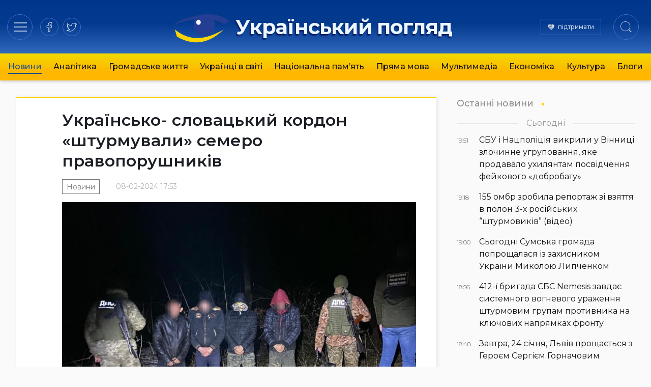

--- FILE ---
content_type: text/html; charset=UTF-8
request_url: https://ukrpohliad.org/news/ukrayinsko-slovaczkyj-kordon-shturmuvaly-semero-pravoporushnykiv.html
body_size: 13963
content:
<!doctype html>
<html lang="uk">
  <head>
    <meta charset="utf-8">
    <meta name="viewport" content="width=device-width, initial-scale=1">
    <meta name='robots' content='index, follow, max-image-preview:large, max-snippet:-1, max-video-preview:-1' />

	<!-- This site is optimized with the Yoast SEO plugin v19.13 - https://yoast.com/wordpress/plugins/seo/ -->
	<title>Українсько- словацький кордон «штурмували» семеро правопорушників | Український погляд</title>
	<link rel="canonical" href="https://ukrpohliad.org/news/ukrayinsko-slovaczkyj-kordon-shturmuvaly-semero-pravoporushnykiv.html" />
	<meta property="og:locale" content="uk_UA" />
	<meta property="og:type" content="article" />
	<meta property="og:title" content="Українсько- словацький кордон «штурмували» семеро правопорушників | Український погляд" />
	<meta property="og:description" content="Шістьох закарпатців та киянина зупинили учора прикордонники Чопського загону під час спроби незаконного перетину держрубежу. Четверо закарпатців пробиралися до кордону горами у районі населеного пункту Забрідь Ужгородського району. Отримавши оперативну інформацію про можливе порушення, прикордонники відділу «Ужгород» вислали у зазначений район додаткові наряди. Чоловіків знайшли та затримали за допомогою службового собаки. Ще одного закарпатця виявили &hellip;" />
	<meta property="og:url" content="https://ukrpohliad.org/news/ukrayinsko-slovaczkyj-kordon-shturmuvaly-semero-pravoporushnykiv.html" />
	<meta property="og:site_name" content="Український погляд" />
	<meta property="article:publisher" content="https://www.facebook.com/ukrpohliad" />
	<meta property="article:published_time" content="2024-02-08T15:53:10+00:00" />
	<meta property="og:image" content="https://ukrpohliad.org/wp-content/uploads/2024/02/news_20240208_150008_17073972083.jpg" />
	<meta property="og:image:width" content="960" />
	<meta property="og:image:height" content="705" />
	<meta property="og:image:type" content="image/jpeg" />
	<meta name="author" content="editor" />
	<meta name="twitter:card" content="summary_large_image" />
	<meta name="twitter:creator" content="@ukrpohliad" />
	<meta name="twitter:site" content="@ukrpohliad" />
	<script type="application/ld+json" class="yoast-schema-graph">{"@context":"https://schema.org","@graph":[{"@type":"NewsArticle","@id":"https://ukrpohliad.org/news/ukrayinsko-slovaczkyj-kordon-shturmuvaly-semero-pravoporushnykiv.html#article","isPartOf":{"@id":"https://ukrpohliad.org/news/ukrayinsko-slovaczkyj-kordon-shturmuvaly-semero-pravoporushnykiv.html"},"author":{"name":"editor","@id":"https://ukrpohliad.org/#/schema/person/6f069823b4f2926d16ee81ecb2e64ce3"},"headline":"Українсько- словацький кордон «штурмували» семеро правопорушників","datePublished":"2024-02-08T15:53:10+00:00","dateModified":"2024-02-08T15:53:10+00:00","mainEntityOfPage":{"@id":"https://ukrpohliad.org/news/ukrayinsko-slovaczkyj-kordon-shturmuvaly-semero-pravoporushnykiv.html"},"wordCount":156,"publisher":{"@id":"https://ukrpohliad.org/#organization"},"image":{"@id":"https://ukrpohliad.org/news/ukrayinsko-slovaczkyj-kordon-shturmuvaly-semero-pravoporushnykiv.html#primaryimage"},"thumbnailUrl":"https://ukrpohliad.org/wp-content/uploads/2024/02/news_20240208_150008_17073972083.jpg","articleSection":["Новини"],"inLanguage":"uk"},{"@type":"WebPage","@id":"https://ukrpohliad.org/news/ukrayinsko-slovaczkyj-kordon-shturmuvaly-semero-pravoporushnykiv.html","url":"https://ukrpohliad.org/news/ukrayinsko-slovaczkyj-kordon-shturmuvaly-semero-pravoporushnykiv.html","name":"Українсько- словацький кордон «штурмували» семеро правопорушників | Український погляд","isPartOf":{"@id":"https://ukrpohliad.org/#website"},"primaryImageOfPage":{"@id":"https://ukrpohliad.org/news/ukrayinsko-slovaczkyj-kordon-shturmuvaly-semero-pravoporushnykiv.html#primaryimage"},"image":{"@id":"https://ukrpohliad.org/news/ukrayinsko-slovaczkyj-kordon-shturmuvaly-semero-pravoporushnykiv.html#primaryimage"},"thumbnailUrl":"https://ukrpohliad.org/wp-content/uploads/2024/02/news_20240208_150008_17073972083.jpg","datePublished":"2024-02-08T15:53:10+00:00","dateModified":"2024-02-08T15:53:10+00:00","breadcrumb":{"@id":"https://ukrpohliad.org/news/ukrayinsko-slovaczkyj-kordon-shturmuvaly-semero-pravoporushnykiv.html#breadcrumb"},"inLanguage":"uk","potentialAction":[{"@type":"ReadAction","target":["https://ukrpohliad.org/news/ukrayinsko-slovaczkyj-kordon-shturmuvaly-semero-pravoporushnykiv.html"]}]},{"@type":"ImageObject","inLanguage":"uk","@id":"https://ukrpohliad.org/news/ukrayinsko-slovaczkyj-kordon-shturmuvaly-semero-pravoporushnykiv.html#primaryimage","url":"https://ukrpohliad.org/wp-content/uploads/2024/02/news_20240208_150008_17073972083.jpg","contentUrl":"https://ukrpohliad.org/wp-content/uploads/2024/02/news_20240208_150008_17073972083.jpg","width":960,"height":705},{"@type":"BreadcrumbList","@id":"https://ukrpohliad.org/news/ukrayinsko-slovaczkyj-kordon-shturmuvaly-semero-pravoporushnykiv.html#breadcrumb","itemListElement":[{"@type":"ListItem","position":1,"name":"Український погляд","item":"https://ukrpohliad.org/"},{"@type":"ListItem","position":2,"name":"Українсько- словацький кордон «штурмували» семеро правопорушників"}]},{"@type":"WebSite","@id":"https://ukrpohliad.org/#website","url":"https://ukrpohliad.org/","name":"Український погляд","description":"«Український погляд» інтернет-видання","publisher":{"@id":"https://ukrpohliad.org/#organization"},"alternateName":"ukrpohliad.org","potentialAction":[{"@type":"SearchAction","target":{"@type":"EntryPoint","urlTemplate":"https://ukrpohliad.org/?s={search_term_string}"},"query-input":"required name=search_term_string"}],"inLanguage":"uk"},{"@type":"Organization","@id":"https://ukrpohliad.org/#organization","name":"Український погляд","alternateName":"ukrpohliad.org","url":"https://ukrpohliad.org/","logo":{"@type":"ImageObject","inLanguage":"uk","@id":"https://ukrpohliad.org/#/schema/logo/image/","url":"https://ukrpohliad.org/wp-content/uploads/2024/01/ukrpohliad-up_for_fb.png","contentUrl":"https://ukrpohliad.org/wp-content/uploads/2024/01/ukrpohliad-up_for_fb.png","width":1024,"height":538,"caption":"Український погляд"},"image":{"@id":"https://ukrpohliad.org/#/schema/logo/image/"},"sameAs":["https://www.facebook.com/ukrpohliad","https://twitter.com/ukrpohliad"]},{"@type":"Person","@id":"https://ukrpohliad.org/#/schema/person/6f069823b4f2926d16ee81ecb2e64ce3","name":"editor","image":{"@type":"ImageObject","inLanguage":"uk","@id":"https://ukrpohliad.org/#/schema/person/image/","url":"https://secure.gravatar.com/avatar/8d799f63af9714fcb480fb4bc69c5c8e?s=96&d=mm&r=g","contentUrl":"https://secure.gravatar.com/avatar/8d799f63af9714fcb480fb4bc69c5c8e?s=96&d=mm&r=g","caption":"editor"},"url":"https://ukrpohliad.org/author/editor"}]}</script>
	<!-- / Yoast SEO plugin. -->


<link rel="stylesheet" href="https://ukrpohliad.org/wp-content/themes/ukrpohliad/public/css/app.2a1133.css">  <link rel="preconnect" href="https://fonts.googleapis.com">
  <link rel="preconnect" href="https://fonts.gstatic.com" crossorigin>
  <!-- <link href="https://fonts.googleapis.com/css2?family=Fira+Sans:ital,wght@0,300;0,400;0,500;0,600;0,700;1,300;1,400;1,500;1,600;1,700&display=swap" rel="stylesheet"> -->
  <link href="https://fonts.googleapis.com/css2?family=Montserrat:ital,wght@0,300;0,400;0,500;0,600;0,700;1,400;1,500;1,600;1,700&display=swap" rel="stylesheet">

  <!-- Google tag (gtag.js) -->
  <script async src="https://www.googletagmanager.com/gtag/js?id=G-F0WZC2762Y"></script>
  <script>
    window.dataLayer = window.dataLayer || [];
    function gtag(){dataLayer.push(arguments);}
    gtag('js', new Date());

    gtag('config', 'G-F0WZC2762Y');
  </script>

    </head>

  <body class="post-template-default single single-post postid-162718 single-format-standard wp-embed-responsive ukrayinsko-slovaczkyj-kordon-shturmuvaly-semero-pravoporushnykiv.html">
        
    <div id="app">
      <header class="page-header" role="banner">
  <div class="page-header__inner">
    <div class="page-header__section">
      <div class="page-header__hamburger">
        <button data-toggle="modal-menu" class="btn page-header__btn hamburger_btn" title="Навігація"
          type="button" aria-label="Menu" role="button">
          <span class="hamburger__css">
            <span>Навігація по сайту</span>
          </span>
        </button>
      </div>
      <div class="page-header__social">
        <div class="social social-items">
          
                      <a target="_blank" rel="nofollow noopener noreferrer" class="social-item" href="https://www.facebook.com/ukrpohliad" title="на facebook">
              <svg class="social-item__svg" >
                <use xlink:href="/images/spritemap.svg#icon-soc-facebook" />
              </svg>
              
            </a>
                      <a target="_blank" rel="nofollow noopener noreferrer" class="social-item" href="https://x.com/ukrpohliad_org" title="в twitter">
              <svg class="social-item__svg" >
                <use xlink:href="/images/spritemap.svg#icon-soc-twitter" />
              </svg>
              
            </a>
                  </div>
      </div>
    </div>

    <div class="page-header__logo">
      
      
              <a class="logo" href="/" rel="home" title="Український погляд">
          <svg class="top-logo--icon" viewBox="0 0 130 90" style="max-width: 380px;">
  <use xlink:href="#icon-logo-icon" />
</svg>
<span class="top-logo--text">Український погляд</span>        </a>
          </div>

    <div class="page-header__section justify-end">
      <div class="page-header__support">
        <a href="/donation/" class="page-header__support-link">підтримати</a>
      </div>

      <div class="page-header__search">
        <button type="button" class="btn page-header__btn search__btn">
          <span class="btn__inner"><svg class="svg-icon icon-search" width="22" height="22" viewBox="0 0 24 24" version="1.1" xmlns="https://www.w3.org/2000/svg" xmlns:xlink="https://www.w3.org/1999/xlink" xml:space="preserve" style="fill-rule:evenodd;clip-rule:evenodd;stroke-linejoin:round;stroke-miterlimit:1.41421;">
    <title>Пошук по сайту</title>
    <path id="Search-Icon" d="M17.257,18.535c-1.826,1.539 -4.183,2.465 -6.757,2.465c-5.799,0 -10.5,-4.701 -10.5,-10.5c0,-5.799 4.701,-10.5 10.5,-10.5c5.799,0 10.5,4.701 10.5,10.5c0,2.539 -0.901,4.867 -2.4,6.682l5.238,5.278l-1.336,1.359l-5.245,-5.284Zm-6.757,-17.535c5.247,0 9.5,4.253 9.5,9.5c0,5.247 -4.253,9.5 -9.5,9.5c-5.247,0 -9.5,-4.253 -9.5,-9.5c0,-5.247 4.253,-9.5 9.5,-9.5Z" ></path>
</svg></span>
          
        </button>
      </div>
    </div>

    
  </div>

  
    <div class="page-header__nav-wrap">
      
        <nav class="page-header__nav mx-auto"><ul class="ph__nav_list nav__list"><li class="nav__item  nav__item--active-parent"><a class="nav__link" href="https://ukrpohliad.org/news">Новини</a></li>
<li class="nav__item"><a class="nav__link" href="https://ukrpohliad.org/analytics">Аналітика</a></li>
<li class="nav__item"><a class="nav__link" href="https://ukrpohliad.org/life">Громадське життя</a></li>
<li class="nav__item"><a class="nav__link" href="https://ukrpohliad.org/ukrayintsi-v-sviti">Українці в світі</a></li>
<li class="nav__item"><a class="nav__link" href="https://ukrpohliad.org/national-memory">Національна пам&#8217;ять</a></li>
<li class="nav__item"><a class="nav__link" href="https://ukrpohliad.org/komentari">Пряма мова</a></li>
<li class="nav__item"><a class="nav__link" href="https://ukrpohliad.org/multimedia">Мультимедіа</a>
<ul class="nav__sub-menu  nav__sub-menu--level-1">
	<li class="nav__item"><a class="nav__link" href="https://ukrpohliad.org/multimedia/foto">Фото</a></li>
	<li class="nav__item"><a class="nav__link" href="https://ukrpohliad.org/multimedia/video">Відео</a></li>
</ul>
</li>
<li class="nav__item"><a class="nav__link" href="https://ukrpohliad.org/economics">Економіка</a></li>
<li class="nav__item"><a class="nav__link" href="https://ukrpohliad.org/culture">Культура</a></li>
<li class="nav__item"><a class="nav__link" href="https://ukrpohliad.org/blogs">Блоги</a></li>
</ul></nav>
      
    </div>
  

  <div class="super-menu">
  <div class="super-menu__grid">
    <div class="super-menu__nav">
      <div class="super-menu__nav-header super-menu__header">Розділи</div>
      <div class="super-menu__nav-content">меню</div>
    </div>
    <div class="super-menu__tags">
      <div class="super-menu__tags-header super-menu__header">Теми</div>
      <div class="super-menu__tags-content">
                    <ul class="super-menu__tags-list">
                      <li><a title="Україна" href="/tag/ukrayina/">Україна</a></li>
                      <li><a title="Росія" href="/tag/rosiya/">Росія</a></li>
                      <li><a title="Путін" href="/tag/putin/">Путін</a></li>
                      <li><a title="вибори" href="/tag/vy-bory/">вибори</a></li>
                      <li><a title="Янукович" href="/tag/yanukovy-ch/">Янукович</a></li>
                      <li><a title="мова" href="/tag/mova/">мова</a></li>
                      <li><a title="газ" href="/tag/gaz/">газ</a></li>
                      <li><a title="опозиція" href="/tag/opozy-tsiya/">опозиція</a></li>
                      <li><a title="ЄС" href="/tag/yes/">ЄС</a></li>
                      <li><a title="економіка" href="/tag/ekonomika/">економіка</a></li>
                      <li><a title="Голодомор" href="/tag/golodomor/">Голодомор</a></li>
                      <li><a title="корупція" href="/tag/koruptsiya/">корупція</a></li>
                      <li><a title="Стефан Романів" href="/tag/stefan-romaniv/">Стефан Романів</a></li>
                      <li><a title="освіта" href="/tag/osvita/">освіта</a></li>
                      <li><a title="аналіз" href="/tag/analiz/">аналіз</a></li>
                      <li><a title="українське мистецтво" href="/tag/ukrayinske-mystetstvo/">українське мистецтво</a></li>
                      <li><a title="Українська справа" href="/tag/ukrayins-ka-sprava/">Українська справа</a></li>
                      <li><a title="війна" href="/tag/vijna/">війна</a></li>
                      <li><a title="протести" href="/tag/protesty/">протести</a></li>
                      <li><a title="Голова ОУН" href="/tag/golova-oun/">Голова ОУН</a></li>
                      <li><a title="СБУ" href="/tag/sbu/">СБУ</a></li>
                      <li><a title="США" href="/tag/ssha/">США</a></li>
                      <li><a title="Андрій Вальчишин" href="/tag/andrij-val-chy-shy-n/">Андрій Вальчишин</a></li>
                      <li><a title="діаспора" href="/tag/diaspora/">діаспора</a></li>
                      <li><a title="Крим" href="/tag/kry-m/">Крим</a></li>
                      <li><a title="голова ОУН 2011" href="/tag/golova-oun-2011/">голова ОУН 2011</a></li>
                      <li><a title="Львів" href="/tag/l-viv/">Львів</a></li>
                      <li><a title="Московія" href="/tag/moskoviya/">Московія</a></li>
                      <li><a title="Євросоюз" href="/tag/yevrosoyuz/">Євросоюз</a></li>
                      <li><a title="влада" href="/tag/vlada/">влада</a></li>
                    </ul>
      </div>
    </div>
    <div class="super-menu__about">
      <div class="super-menu__about-header super-menu__header">Про видання</div>
      <div class="super-menu__about-content">
        <ul class="super-menu__about-list">
          <li><a title="Редакція" href="/editorship/">Редакція</a></li>
          <li><a title="Реклама" href="/advertising/">Реклама</a></li>
          <li><a title="Розсилка RSS" href="/feed/" target="_blank">Розсилка</a></li>
          
        </ul>
      </div>

      <div class="super-menu__about-header super-menu__header mt-4">Підпишіться на нас</div>
      <div class="super-menu__about-content">
          <ul class="super-menu__social-list">
                          <li><a target="_blank" href="https://www.facebook.com/ukrpohliad" title="на facebook">facebook</a></li>
                          <li><a target="_blank" href="https://x.com/ukrpohliad_org" title="в twitter">twitter</a></li>
                      </ul>
      </div>
    </div>
    <div class="super-menu__info-1 super-menu__contact">
      <div class="contact__title">Редакція</div>
      <a href="/cdn-cgi/l/email-protection#15607c663b656770666676707b617067557278747c793b767a78" title="Напишіть нам"><span class="__cf_email__" data-cfemail="e0958993ce909285939383858e948592a0878d81898cce838f8d">[email&#160;protected]</span></a>
    </div>
    <div class="super-menu__info-2 super-menu__contact">
      <div class="contact__title">Реклама</div>
      <a href="/cdn-cgi/l/email-protection#fd9c99bd88968f8d929591949c99d3928f9a" title="Напишіть нам"><span class="__cf_email__" data-cfemail="e48580a4918f96948b8c888d8580ca8b9683">[email&#160;protected]</span></a>
    </div>
  </div>
</div>



  
</header>






  <main id="main" class="main main__container container--center">
      <div class="single__main-grid">
    <div class="single__content">
                      <div class="article__wrap">

<article class="section__article">
  
  <header class="article__header">
        
        <h1 class="article__title p-name">
      Українсько- словацький кордон «штурмували» семеро правопорушників
    </h1>
    <div class="article__meta">
      <time class="updated" datetime="2024-02-08T15:53:10+00:00">
        08-02-2024 17:53
      </time>
      <ul class="article__categories">
          <li class="category__item">
        <a class="category__link" href="https://ukrpohliad.org/news" title="Новини">Новини</a>
      </li>
      </ul>
    </div>
  </header>
  
  
  <div class="article__content prose prose-lg -xl:max-w-none">
    <p><img class="aligncenter size-full wp-image-162719" src="https://ukrpohliad.org/wp-content/uploads/2024/02/news_20240208_150008_17073972083.jpg" alt="" width="960" height="705" srcset="https://ukrpohliad.org/wp-content/uploads/2024/02/news_20240208_150008_17073972083.jpg 960w, https://ukrpohliad.org/wp-content/uploads/2024/02/news_20240208_150008_17073972083-300x220.jpg 300w, https://ukrpohliad.org/wp-content/uploads/2024/02/news_20240208_150008_17073972083-768x564.jpg 768w" sizes="(max-width: 960px) 100vw, 960px" /></p>
<h3 class="newsDetailCard__subtitle title--sub">Шістьох закарпатців та киянина зупинили учора прикордонники Чопського загону під час спроби незаконного перетину держрубежу.</h3>
<p class="newsDetailCard__text text__p">Четверо закарпатців пробиралися до кордону горами у районі населеного пункту Забрідь Ужгородського району. Отримавши оперативну інформацію про можливе порушення, прикордонники відділу «Ужгород» вислали у зазначений район додаткові наряди. Чоловіків знайшли та затримали за допомогою службового собаки.</p>
<p class="newsDetailCard__text text__p">Ще одного закарпатця виявили на околиці міста Ужгород за 400 метрів від кордону. Чоловік помітив прикордонний наряд та намагався обійти його, однак така спроба виявилася марною. Затриманий визнав, що мав намір перетнути українсько-словацький кордон у протиправний спосіб.</p>
<p class="newsDetailCard__text text__p">Двадцятирічного киянина зупинили поблизу населеного пункту Оноківці. Про рух невідомого правоохоронців сповістив сигналізаційний комплекс. У ході пошукових заходів прикордонники виявили пролаз у загороджувальному паркані та доріжку слідів у напрямку Словаччини. По слідах пустили службового собаку, який зупинив правопорушника за 300 метрів від кордону.</p>
<p class="newsDetailCard__text text__p">Усіх затриманих доставили у прикордонні підрозділи. За спробу незаконного перетинання державного кордону їм доведеться відповідати перед судом.</p>
<p style="text-align: right;"><a href="https://dpsu.gov.ua/ua/news/ukrainsko-slovackiy-kordon-shturmuvali-semero-pravoporushnikiv/"><em><strong><span class="footer__description">Державна прикордонна служба України</span></strong></em></a></p>
  </div>
</article>
<div class="widget__subscribe">
  <div class="subscribe__content">
    <p class="subscribe__head font-semibold">Підписатись на новини!</p>
    <p>Бажаєте першими отримувати важливу інформацію. Підписуйтесь на наші стрічки.</p>
  </div>
  <div class="subscribe__buttons">
    <span><a href="https://news.google.com/publications/CAAqBwgKMJqkqQwwoILuAg?ceid=UA:uk&oc=3" target="_blank" rel="nofollow noopener noreferrer" title="Підпишіться на нас в Google News">Google News</a></span>
    <span><a href="https://www.facebook.com/ukrpohliad" target="_blank" rel="nofollow noopener noreferrer" title="Підпишіться на наш Facebook">Facebook</a></span>
    <span><a href="https://x.com/ukrpohliad_org" target="_blank" rel="nofollow noopener noreferrer" title="Підпишіться на наш twitter">Twitter</a></span>
  </div>
</div><div class="widget-share widget-share--horizontal">
  <span class="widget-share__title">Поділитись</span>
  <div class="share-buttons">
    <div class="share-buttons__list">
              <a target="_blank" rel="nofollow noopener noreferrer" class="share-buttons__item item-facebook"
          href="https://www.facebook.com/sharer/sharer.php?u=https%3A%2F%2Fukrpohliad.org%2Fnews%2Fukrayinsko-slovaczkyj-kordon-shturmuvaly-semero-pravoporushnykiv.html" title="Поділитись в facebook">
          <svg role="img" class="share-buttons__svg">
            <use xlink:href="/images/spritemap.svg#icon-soc-facebook" />
          </svg>
          
        </a>
              <a target="_blank" rel="nofollow noopener noreferrer" class="share-buttons__item item-telegram"
          href="https://t.me/share/url?url=https%3A%2F%2Fukrpohliad.org%2Fnews%2Fukrayinsko-slovaczkyj-kordon-shturmuvaly-semero-pravoporushnykiv.html&amp;text=%D0%A3%D0%BA%D1%80%D0%B0%D1%97%D0%BD%D1%81%D1%8C%D0%BA%D0%BE-+%D1%81%D0%BB%D0%BE%D0%B2%D0%B0%D1%86%D1%8C%D0%BA%D0%B8%D0%B9+%D0%BA%D0%BE%D1%80%D0%B4%D0%BE%D0%BD+%C2%AB%D1%88%D1%82%D1%83%D1%80%D0%BC%D1%83%D0%B2%D0%B0%D0%BB%D0%B8%C2%BB+%D1%81%D0%B5%D0%BC%D0%B5%D1%80%D0%BE+%D0%BF%D1%80%D0%B0%D0%B2%D0%BE%D0%BF%D0%BE%D1%80%D1%83%D1%88%D0%BD%D0%B8%D0%BA%D1%96%D0%B2" title="Підпишіться в telegram">
          <svg role="img" class="share-buttons__svg">
            <use xlink:href="/images/spritemap.svg#icon-soc-telegram" />
          </svg>
          
        </a>
              <a target="_blank" rel="nofollow noopener noreferrer" class="share-buttons__item item-twitter"
          href="https://twitter.com/intent/tweet?text=%D0%A3%D0%BA%D1%80%D0%B0%D1%97%D0%BD%D1%81%D1%8C%D0%BA%D0%BE-+%D1%81%D0%BB%D0%BE%D0%B2%D0%B0%D1%86%D1%8C%D0%BA%D0%B8%D0%B9+%D0%BA%D0%BE%D1%80%D0%B4%D0%BE%D0%BD+%C2%AB%D1%88%D1%82%D1%83%D1%80%D0%BC%D1%83%D0%B2%D0%B0%D0%BB%D0%B8%C2%BB+%D1%81%D0%B5%D0%BC%D0%B5%D1%80%D0%BE+%D0%BF%D1%80%D0%B0%D0%B2%D0%BE%D0%BF%D0%BE%D1%80%D1%83%D1%88%D0%BD%D0%B8%D0%BA%D1%96%D0%B2&amp;url=https%3A%2F%2Fukrpohliad.org%2Fnews%2Fukrayinsko-slovaczkyj-kordon-shturmuvaly-semero-pravoporushnykiv.html" title="в twitter">
          <svg role="img" class="share-buttons__svg">
            <use xlink:href="/images/spritemap.svg#icon-soc-twitter" />
          </svg>
          
        </a>
          </div>
  </div>
</div>






</div>









      
              Коментарі
        <div id="remark42"></div>
          </div>
    <div class="single__right-sidebar is-sticky">

      
      <section class="news-list-wrap news-list__last">
        <h2 class="news-list__heading heading--style-last-news">
    <a href="/news/" title="Останні новини">Останні новини</a>
  </h2>

<ul class="news-list__items">
      
          <li class="date-divider-wrap">
        <span class="date-divider">Сьогодні</span>
      </li>
            <li class="news-list__item ">
      <a class="ni--style_last " href="https://ukrpohliad.org/news/sbu-i-naczpolicziya-vykryly-u-vinnyczi-zlochynne-ugrupovannya-yake-prodavalo-uhylyantam-posvidchennya-fejkovogo-dobrobatu.html" title="СБУ і Нацполіція викрили у Вінниці злочинне угруповання, яке продавало ухилянтам посвідчення фейкового «добробату»">
        <div class="meta-col">
          <span class="time">19:51</span>
        </div>
        <div class="content-col">
          <span class="title">СБУ і Нацполіція викрили у Вінниці злочинне угруповання, яке продавало ухилянтам посвідчення фейкового «добробату»</span> 
        </div>
      </a>
    </li>
        
      
            <li class="news-list__item ">
      <a class="ni--style_last " href="https://ukrpohliad.org/news/155-ombr-zrobyla-reportazh-zi-vzyattya-v-polon-3-h-rosijskyh-shturmovykiv-video.html" title="155 омбр зробила репортаж зі взяття в полон 3-х російських &amp;#8220;штурмовиків&amp;#8221; (відео)">
        <div class="meta-col">
          <span class="time">19:18</span>
        </div>
        <div class="content-col">
          <span class="title">155 омбр зробила репортаж зі взяття в полон 3-х російських &#8220;штурмовиків&#8221; (відео)</span> 
        </div>
      </a>
    </li>
        
      
            <li class="news-list__item ">
      <a class="ni--style_last " href="https://ukrpohliad.org/news/sogodni-sumska-gromada-poproshhalasya-iz-zahysnykom-ukrayiny-mykoloyu-lypchenkom.html" title="Сьогодні Сумська громада попрощалася із захисником України Миколою Липченком">
        <div class="meta-col">
          <span class="time">19:00</span>
        </div>
        <div class="content-col">
          <span class="title">Сьогодні Сумська громада попрощалася із захисником України Миколою Липченком</span> 
        </div>
      </a>
    </li>
        
      
            <li class="news-list__item ">
      <a class="ni--style_last " href="https://ukrpohliad.org/news/412-yi-brygada-sbs-nemesis-zavdaye-systemnogo-vognevogo-urazhennya-shturmovym-grupam-protyvnyka-na-klyuchovyh-napryamkah-frontu.html" title="412-ї бригада СБС Nemesis завдає системного вогневого ураження штурмовим групам противника на ключових напрямках фронту">
        <div class="meta-col">
          <span class="time">18:56</span>
        </div>
        <div class="content-col">
          <span class="title">412-ї бригада СБС Nemesis завдає системного вогневого ураження штурмовим групам противника на ключових напрямках фронту</span> 
        </div>
      </a>
    </li>
        
      
            <li class="news-list__item ">
      <a class="ni--style_last " href="https://ukrpohliad.org/news/zavtra-24-sichnya-lviv-proshhayetsya-z-geroyem-sergiyem-gornachovym.html" title="Завтра, 24 січня, Львів прощається з Героєм Сергієм Горначовим">
        <div class="meta-col">
          <span class="time">18:48</span>
        </div>
        <div class="content-col">
          <span class="title">Завтра, 24 січня, Львів прощається з Героєм Сергієм Горначовим</span> 
        </div>
      </a>
    </li>
        
      
            <li class="news-list__item ">
      <a class="ni--style_last " href="https://ukrpohliad.org/news/operatyvna-informacziya-genshtabu-zsu-stanom-na-1600-23-01-2026-shhodo-rosijskogo-vtorgnennya.html" title="Оперативна інформація Генштабу ЗСУ станом на 16:00 23.01.2026 щодо російського вторгнення">
        <div class="meta-col">
          <span class="time">18:39</span>
        </div>
        <div class="content-col">
          <span class="title">Оперативна інформація Генштабу ЗСУ станом на 16:00 23.01.2026 щодо російського вторгнення</span> 
        </div>
      </a>
    </li>
        
  </ul>
<div class="btn-more--in-sidebar">
  <a href="/news/" class="btn-more" title="Останні новини">Більше новин
    <svg class="svg-icon icon-more" viewBox="0 0 14 8" version="1.1" xmlns="https://www.w3.org/2000/svg" xmlns:xlink="https://www.w3.org/1999/xlink">
    <g stroke="#A2A2A2" stroke-width="1" fill="none" fill-rule="evenodd" stroke-linecap="round" stroke-linejoin="round">
        <polyline id="arrowhead" points="9 0 13 4 9 8"></polyline>
        <line x1="12" y1="4" x2="0.5" y2="4" id="Line"></line>
    </g>
</svg>  </a>
</div>
      </section>

      <div class="sidebar-partners">
  <div class="partner-item partner--pos-2">
    <div class="text-xs text-gray-400 mb-2">Автоматична реклама від goggle.com/adsense:</div>
    <script data-cfasync="false" src="/cdn-cgi/scripts/5c5dd728/cloudflare-static/email-decode.min.js"></script><script async src="https://pagead2.googlesyndication.com/pagead/js/adsbygoogle.js?client=ca-pub-1779087890167377"
      crossorigin="anonymous"></script>
    <!-- ukrpohliad--single-right -->
    <ins class="adsbygoogle" style="display:block" data-ad-client="ca-pub-1779087890167377" data-ad-slot="5393626975"
      data-ad-format="auto" data-full-width-responsive="true"></ins>
    <script>
      (adsbygoogle = window.adsbygoogle || []).push({});
    </script>
  </div>

  <div class="partner-item partner--buttons grid grid-cols-2 gap-4 items-center mt-6 mb-10">
    <div class="item col-span-2" style="grid-column: span 2;">
      <a href="https://ounbooks.com/" target="_blank" title="OUNBooks - Книгарня Бандерівців"><img loading="lazy"
        src="/_img/b/ounbooks.png" alt="OUNBooks - Книгарня Бандерівців" style="max-width: 200px;"></a>
    </div>
    <div class="item">
      
      <a href="https://ukrnationalism.com/" target="_blank" title="Націоналістичний портал"><img loading="lazy"
          src="/_img/b/ukrnationalism.png" alt="Націоналістичний портал"></a>
    </div>
    <div class="item">
      
      <a href="https://bandera.if.ua/" target="_blank" title="Історико-меморіальний музей Степана Бандери"><img
          loading="lazy" src="/_img/b/museum-bandera.gif" alt="Історико-меморіальний музей Степана Бандери"></a>
    </div>
  </div>
</div>

    </div>
  </div>

  <section class="news-list-wrap news-list--style-2 container--center">
    <h2 class="news-list__heading style-1">
      <div class="h-inner"><span>Читайте також</span></div>
  </h2>

<div
  class="news-list__items style-2 count--9 grid sm:grid-cols-2 md:grid-cols-3 lg:grid-cols-4 gap-6">
              <div class="news-list__item col ">
      <a class="ni--style-2" href="https://ukrpohliad.org/news/sbu-i-naczpolicziya-vykryly-u-vinnyczi-zlochynne-ugrupovannya-yake-prodavalo-uhylyantam-posvidchennya-fejkovogo-dobrobatu.html" title="СБУ і Нацполіція викрили у Вінниці злочинне угруповання, яке продавало ухилянтам посвідчення фейкового «добробату»">
        <div class="ni__picture img-cover ni__picture--skew"><img class="ni__image" loading="lazy"
            src="https://ukrpohliad.org/wp-content/cache/thumb/5c/90c6226dced4f5c_400x250.jpg" alt="СБУ і Нацполіція викрили у Вінниці злочинне угруповання, яке продавало ухилянтам посвідчення фейкового «добробату»">
          <div class="picture__flash-labels"></div>
        </div>
        <div class="content-wrap">
          <span class="title">СБУ і Нацполіція викрили у Вінниці злочинне угруповання, яке продавало ухилянтам посвідчення фейкового «добробату»</span>
        </div>
      </a>
              <div class="meta style-1">
          <span class="meta-category">
            # <a href="https://ukrpohliad.org/news" title="Новини">Новини</a>
          </span>
        </div>
      
    </div>
              <div class="news-list__item col ">
      <a class="ni--style-2" href="https://ukrpohliad.org/news/155-ombr-zrobyla-reportazh-zi-vzyattya-v-polon-3-h-rosijskyh-shturmovykiv-video.html" title="155 омбр зробила репортаж зі взяття в полон 3-х російських &amp;#8220;штурмовиків&amp;#8221; (відео)">
        <div class="ni__picture img-cover ni__picture--skew"><img class="ni__image" loading="lazy"
            src="https://ukrpohliad.org/wp-content/cache/thumb/d2/cf38893a11cd7d2_400x250.webp" alt="155 омбр зробила репортаж зі взяття в полон 3-х російських &amp;#8220;штурмовиків&amp;#8221; (відео)">
          <div class="picture__flash-labels"></div>
        </div>
        <div class="content-wrap">
          <span class="title">155 омбр зробила репортаж зі взяття в полон 3-х російських &#8220;штурмовиків&#8221; (відео)</span>
        </div>
      </a>
              <div class="meta style-1">
          <span class="meta-category">
            # <a href="https://ukrpohliad.org/news" title="Новини">Новини</a>
          </span>
        </div>
      
    </div>
              <div class="news-list__item col ">
      <a class="ni--style-2" href="https://ukrpohliad.org/news/sogodni-sumska-gromada-poproshhalasya-iz-zahysnykom-ukrayiny-mykoloyu-lypchenkom.html" title="Сьогодні Сумська громада попрощалася із захисником України Миколою Липченком">
        <div class="ni__picture img-cover ni__picture--skew"><img class="ni__image" loading="lazy"
            src="https://ukrpohliad.org/wp-content/cache/thumb/50/8cabfcd94381850_400x250.jpg" alt="Сьогодні Сумська громада попрощалася із захисником України Миколою Липченком">
          <div class="picture__flash-labels"></div>
        </div>
        <div class="content-wrap">
          <span class="title">Сьогодні Сумська громада попрощалася із захисником України Миколою Липченком</span>
        </div>
      </a>
              <div class="meta style-1">
          <span class="meta-category">
            # <a href="https://ukrpohliad.org/news" title="Новини">Новини</a>
          </span>
        </div>
      
    </div>
              <div class="news-list__item col ">
      <a class="ni--style-2" href="https://ukrpohliad.org/news/412-yi-brygada-sbs-nemesis-zavdaye-systemnogo-vognevogo-urazhennya-shturmovym-grupam-protyvnyka-na-klyuchovyh-napryamkah-frontu.html" title="412-ї бригада СБС Nemesis завдає системного вогневого ураження штурмовим групам противника на ключових напрямках фронту">
        <div class="ni__picture img-cover ni__picture--skew"><img class="ni__image" loading="lazy"
            src="https://ukrpohliad.org/wp-content/cache/thumb/09/1b7787c1345bd09_400x250.webp" alt="412-ї бригада СБС Nemesis завдає системного вогневого ураження штурмовим групам противника на ключових напрямках фронту">
          <div class="picture__flash-labels"></div>
        </div>
        <div class="content-wrap">
          <span class="title">412-ї бригада СБС Nemesis завдає системного вогневого ураження штурмовим групам противника на ключових напрямках фронту</span>
        </div>
      </a>
              <div class="meta style-1">
          <span class="meta-category">
            # <a href="https://ukrpohliad.org/news" title="Новини">Новини</a>
          </span>
        </div>
      
    </div>
              <div class="news-list__item col ">
      <a class="ni--style-2" href="https://ukrpohliad.org/news/zavtra-24-sichnya-lviv-proshhayetsya-z-geroyem-sergiyem-gornachovym.html" title="Завтра, 24 січня, Львів прощається з Героєм Сергієм Горначовим">
        <div class="ni__picture img-cover ni__picture--skew"><img class="ni__image" loading="lazy"
            src="https://ukrpohliad.org/wp-content/cache/thumb/11/947c3f870df8711_400x250.jpg" alt="Завтра, 24 січня, Львів прощається з Героєм Сергієм Горначовим">
          <div class="picture__flash-labels"></div>
        </div>
        <div class="content-wrap">
          <span class="title">Завтра, 24 січня, Львів прощається з Героєм Сергієм Горначовим</span>
        </div>
      </a>
              <div class="meta style-1">
          <span class="meta-category">
            # <a href="https://ukrpohliad.org/news" title="Новини">Новини</a>
          </span>
        </div>
      
    </div>
              <div class="news-list__item col ">
      <a class="ni--style-2" href="https://ukrpohliad.org/news/operatyvna-informacziya-genshtabu-zsu-stanom-na-1600-23-01-2026-shhodo-rosijskogo-vtorgnennya.html" title="Оперативна інформація Генштабу ЗСУ станом на 16:00 23.01.2026 щодо російського вторгнення">
        <div class="ni__picture img-cover ni__picture--skew"><img class="ni__image" loading="lazy"
            src="https://ukrpohliad.org/wp-content/cache/thumb/66/8f1f26dfbcc3b66_400x250.jpg" alt="Оперативна інформація Генштабу ЗСУ станом на 16:00 23.01.2026 щодо російського вторгнення">
          <div class="picture__flash-labels"></div>
        </div>
        <div class="content-wrap">
          <span class="title">Оперативна інформація Генштабу ЗСУ станом на 16:00 23.01.2026 щодо російського вторгнення</span>
        </div>
      </a>
              <div class="meta style-1">
          <span class="meta-category">
            # <a href="https://ukrpohliad.org/news" title="Новини">Новини</a>
          </span>
        </div>
      
    </div>
              <div class="news-list__item col ">
      <a class="ni--style-2" href="https://ukrpohliad.org/news/vtikach-planuvav-vyyihaty-v-moldovu-v-mikroavtobusi-sered-yashhykiv-z-pid-bananiv.html" title="Втікач планував виїхати в Молдову в мікроавтобусі серед ящиків з-під бананів">
        <div class="ni__picture img-cover ni__picture--skew"><img class="ni__image" loading="lazy"
            src="https://ukrpohliad.org/wp-content/cache/thumb/67/4c7bbce9192dc67_400x250.jpeg" alt="Втікач планував виїхати в Молдову в мікроавтобусі серед ящиків з-під бананів">
          <div class="picture__flash-labels"></div>
        </div>
        <div class="content-wrap">
          <span class="title">Втікач планував виїхати в Молдову в мікроавтобусі серед ящиків з-під бананів</span>
        </div>
      </a>
              <div class="meta style-1">
          <span class="meta-category">
            # <a href="https://ukrpohliad.org/news" title="Новини">Новини</a>
          </span>
        </div>
      
    </div>
              <div class="news-list__item col ">
      <a class="ni--style-2" href="https://ukrpohliad.org/news/u-seli-dilove-na-rahivshhyni-zatrymaly-dvoh-zhinok-ta-cholovika-pry-sprobi-zdijsnyty-nezakonne-perepravlennya-z-ukrayiny-v-rumuniyu-cholovika-pryzovnogo-viku.html" title="У селі Ділове на Рахівщині затримали двох жінок та чоловіка при спробі здійснити незаконне переправлення з України в Румунію чоловіка призовного віку">
        <div class="ni__picture img-cover ni__picture--skew"><img class="ni__image" loading="lazy"
            src="https://ukrpohliad.org/wp-content/cache/thumb/cc/939297f7d67fbcc_400x250.jpg" alt="У селі Ділове на Рахівщині затримали двох жінок та чоловіка при спробі здійснити незаконне переправлення з України в Румунію чоловіка призовного віку">
          <div class="picture__flash-labels"></div>
        </div>
        <div class="content-wrap">
          <span class="title">У селі Ділове на Рахівщині затримали двох жінок та чоловіка при спробі здійснити незаконне переправлення з України в Румунію чоловіка призовного віку</span>
        </div>
      </a>
              <div class="meta style-1">
          <span class="meta-category">
            # <a href="https://ukrpohliad.org/news" title="Новини">Новини</a>
          </span>
        </div>
      
    </div>
          </div>

</section>

  

  <section class="news-list-wrap news-list--style-2 container--center">
    
      <h2 class="news-list__heading style-1">
      <a href="https://ukrpohliad.org/multimedia" title="Мультимедіа" class="h-inner">
      <svg class="heading__icon icon--multimedia" width="29" height="29">
        <use xlink:href="/images/spritemap.svg#icon-header-multimedia"></use>
      </svg>
      <span>Мультимедіа</span>
    </a>
  </h2>

<div
  class="news-list__items style-2 count--8 grid sm:grid-cols-2 md:grid-cols-3 lg:grid-cols-4 gap-6">
              <div class="news-list__item col ">
      <a class="ni--style-2" href="https://ukrpohliad.org/multimedia/video/u-sumah-prezentuvaly-knygu-inkodumstvo-na-sumshhyni.html" title="У Сумах презентували книгу «Інкодумство на Сумщині»">
        <div class="ni__picture img-cover ni__picture--skew"><img class="ni__image" loading="lazy"
            src="https://ukrpohliad.org/wp-content/cache/thumb/6c/882f81eb60b3e6c_400x250.jpg" alt="У Сумах презентували книгу «Інкодумство на Сумщині»">
          <div class="picture__flash-labels"></div>
        </div>
        <div class="content-wrap">
          <span class="title">У Сумах презентували книгу «Інкодумство на Сумщині»</span>
        </div>
      </a>
              <div class="meta style-1">
          <span class="meta-category">
            # <a href="https://ukrpohliad.org/multimedia/video" title="Відео">Відео</a>
          </span>
        </div>
      
    </div>
              <div class="news-list__item col ">
      <a class="ni--style-2" href="https://ukrpohliad.org/multimedia/video/vijna-vid-ping-pongu-do-shahovoyi-gry.html" title="Війна: від «пінг-понгу» до «шахової гри»">
        <div class="ni__picture img-cover ni__picture--skew"><img class="ni__image" loading="lazy"
            src="https://ukrpohliad.org/wp-content/cache/thumb/50/9a5033c5fbb8050_400x250.jpg" alt="Війна: від «пінг-понгу» до «шахової гри»">
          <div class="picture__flash-labels"></div>
        </div>
        <div class="content-wrap">
          <span class="title">Війна: від «пінг-понгу» до «шахової гри»</span>
        </div>
      </a>
              <div class="meta style-1">
          <span class="meta-category">
            # <a href="https://ukrpohliad.org/multimedia/video" title="Відео">Відео</a>
          </span>
        </div>
      
    </div>
              <div class="news-list__item col ">
      <a class="ni--style-2" href="https://ukrpohliad.org/multimedia/video/2025-j-stav-rokom-koly-dron-za-500-peremig-voyennu-teoriyu-mynulogo-stolittya.html" title="2025-й став роком, коли дрон за $500 переміг воєнну теорію минулого століття">
        <div class="ni__picture img-cover ni__picture--skew"><img class="ni__image" loading="lazy"
            src="https://ukrpohliad.org/wp-content/cache/thumb/1a/66952d6f5cbce1a_400x250.jpg" alt="2025-й став роком, коли дрон за $500 переміг воєнну теорію минулого століття">
          <div class="picture__flash-labels"></div>
        </div>
        <div class="content-wrap">
          <span class="title">2025-й став роком, коли дрон за $500 переміг воєнну теорію минулого століття</span>
        </div>
      </a>
              <div class="meta style-1">
          <span class="meta-category">
            # <a href="https://ukrpohliad.org/multimedia/video" title="Відео">Відео</a>
          </span>
        </div>
      
    </div>
              <div class="news-list__item col ">
      <a class="ni--style-2" href="https://ukrpohliad.org/multimedia/video/podvyg-bilasa-i-danylyshyna.html" title="Подвиг Біласа і Данилишина">
        <div class="ni__picture img-cover ni__picture--skew"><img class="ni__image" loading="lazy"
            src="https://ukrpohliad.org/wp-content/cache/thumb/00/953fdf10a8d8100_400x250.jpg" alt="Подвиг Біласа і Данилишина">
          <div class="picture__flash-labels"></div>
        </div>
        <div class="content-wrap">
          <span class="title">Подвиг Біласа і Данилишина</span>
        </div>
      </a>
              <div class="meta style-1">
          <span class="meta-category">
            # <a href="https://ukrpohliad.org/multimedia/video" title="Відео">Відео</a>
          </span>
        </div>
      
    </div>
              <div class="news-list__item col ">
      <a class="ni--style-2" href="https://ukrpohliad.org/multimedia/video/fakelnyj-pohid-do-117-richnyczi-stepana-bandery.html" title="Факельний похід до 117 річниці Степана Бандери">
        <div class="ni__picture img-cover ni__picture--skew"><img class="ni__image" loading="lazy"
            src="https://ukrpohliad.org/wp-content/cache/thumb/e2/5806e5853acebe2_400x250.webp" alt="Факельний похід до 117 річниці Степана Бандери">
          <div class="picture__flash-labels"></div>
        </div>
        <div class="content-wrap">
          <span class="title">Факельний похід до 117 річниці Степана Бандери</span>
        </div>
      </a>
              <div class="meta style-1">
          <span class="meta-category">
            # <a href="https://ukrpohliad.org/multimedia/video" title="Відео">Відео</a>
          </span>
        </div>
      
    </div>
              <div class="news-list__item col ">
      <a class="ni--style-2" href="https://ukrpohliad.org/multimedia/video/stepan-bandera-symvol-i-oriyentyr-viktor-rog.html" title="Степан Бандера: символ і орієнтир — Віктор Рог">
        <div class="ni__picture img-cover ni__picture--skew"><img class="ni__image" loading="lazy"
            src="https://ukrpohliad.org/wp-content/cache/thumb/69/7ce0c0a9f7cc669_400x250.jpg" alt="Степан Бандера: символ і орієнтир — Віктор Рог">
          <div class="picture__flash-labels"></div>
        </div>
        <div class="content-wrap">
          <span class="title">Степан Бандера: символ і орієнтир — Віктор Рог</span>
        </div>
      </a>
              <div class="meta style-1">
          <span class="meta-category">
            # <a href="https://ukrpohliad.org/main" title="Головне">Головне</a>
          </span>
        </div>
      
    </div>
              <div class="news-list__item col ">
      <a class="ni--style-2" href="https://ukrpohliad.org/news/chomu-ideyi-bandery-peremagayut-v-ukrayini-radio-nezalezhnist-z-solomiyeyu-farion-i-yaroslavom-svatkom.html" title="Чому ідеї Бандери перемагають в Україні: Радіо Незалежність з Соломією Фаріон і Ярославом Сватком">
        <div class="ni__picture img-cover ni__picture--skew"><img class="ni__image" loading="lazy"
            src="https://ukrpohliad.org/wp-content/cache/thumb/f9/9a04f261a966af9_400x250.jpeg" alt="Чому ідеї Бандери перемагають в Україні: Радіо Незалежність з Соломією Фаріон і Ярославом Сватком">
          <div class="picture__flash-labels"></div>
        </div>
        <div class="content-wrap">
          <span class="title">Чому ідеї Бандери перемагають в Україні: Радіо Незалежність з Соломією Фаріон і Ярославом Сватком</span>
        </div>
      </a>
              <div class="meta style-1">
          <span class="meta-category">
            # <a href="https://ukrpohliad.org/news" title="Новини">Новини</a>
          </span>
        </div>
      
    </div>
              <div class="news-list__item col ">
      <a class="ni--style-2" href="https://ukrpohliad.org/multimedia/video/valentyn-moroz-dysydent-i-naczionalist.html" title="Валентин Мороз &amp;#8211; дисидент і націоналіст">
        <div class="ni__picture img-cover ni__picture--skew"><img class="ni__image" loading="lazy"
            src="https://ukrpohliad.org/wp-content/cache/thumb/2b/e8b2aaea671ba2b_400x250.jpeg" alt="Валентин Мороз &amp;#8211; дисидент і націоналіст">
          <div class="picture__flash-labels"></div>
        </div>
        <div class="content-wrap">
          <span class="title">Валентин Мороз &#8211; дисидент і націоналіст</span>
        </div>
      </a>
              <div class="meta style-1">
          <span class="meta-category">
            # <a href="https://ukrpohliad.org/multimedia/video" title="Відео">Відео</a>
          </span>
        </div>
      
    </div>
  </div>

  </section>
  </main>

  

<footer class="page-footer">
  <div class="container--center">
    
    <div class="flex flex-wrap">
      <div class="w-full pr-4 sm:w-2/3 md:w-3/4 lg:w-1/3 footer-logo__col">
        <div class="footer__logo">
                      <a class="logo" href="/" rel="home" title="Український погляд">
              <svg class="footer-logo--icon" viewBox="0 0 130 90" style="max-width: 380px;">
  <use xlink:href="#icon-logo-icon" />
</svg>
<span class="footer-logo--text">Український погляд</span>            </a>
                  </div>
        <p class="footer__text">©2009-2024, Український погляд.</p>
        <p class="footer__text--small">Використання матеріалів сайту лише за&nbsp;умови посилання (для інтернет-видань —
          гіперпосилання) на&nbsp;«ukrpohliad.org».</p>
        <p class="footer__text--small">Рекламні матеріали позначаються позначкою&nbsp;ad.</p>
        <p class="footer__text--small legal-support"><a title="Політика конфіденційності" href="https://ukrpohliad.org/privacy-policy">Політика конфіденційності</a></p>
      </div>

      
      <div class="lg:pr-4 flex-grow">
        <section class="footer__widget">
          <h3 class="widget__title">Про видання</h3>
          <ul class="footer-menu--about">
            <li><a title="Редакція" href="https://ukrpohliad.org/editorship">Редакція</a></li>
            <li><a title="Реклама" href="https://ukrpohliad.org/advertising">Реклама</a></li>
            
            <li><a title="Розсилка RSS" href="/feed/" target="_blank">Розсилка</a></li>
            
          </ul>
        </section>
      </div>

      <div class="w-full md:w-full pl-0 lg:w-1/2 lg:pl-4">
        <section class="footer__widget">
          <h3 class="widget__title">Рубрики</h3>
          <ul class="footer-menu--categories">
            <li class="fnav__item"><a class="fnav__link" href="https://ukrpohliad.org/news">Новини</a></li>
            <li class="fnav__item"><a class="fnav__link" href="https://ukrpohliad.org/analytics">Аналітика</a></li>
            <li class="fnav__item"><a class="fnav__link" href="https://ukrpohliad.org/life">Громадське життя</a></li>
            <li class="fnav__item"><a class="fnav__link" href="https://ukrpohliad.org/ukrayintsi-v-sviti">Українці в світі</a></li>
            <li class="fnav__item"><a class="fnav__link" href="https://ukrpohliad.org/national-memory">Національна пам’ять</a></li>
            <li class="fnav__item"><a class="fnav__link" href="https://ukrpohliad.org/komentari">Пряма мова</a></li>
            <li class="fnav__item"><a class="fnav__link" href="https://ukrpohliad.org/multimedia">Мультимедіа</a></li>
            <li class="fnav__item"><a class="fnav__link" href="https://ukrpohliad.org/economics">Економіка</a></li>
            <li class="fnav__item"><a class="fnav__link" href="https://ukrpohliad.org/culture">Культура</a></li>
            <li class="fnav__item"><a class="fnav__link" href="https://ukrpohliad.org/blogs">Блоги</a></li>
            <li class="fnav__item"><a class="fnav__link" href="https://ukrpohliad.org/calendar">Історичний календар</a></li>
          </ul>
          
           
        </section>

      </div>
    </div>
  </div>
</footer>

<svg xmlns="http://www.w3.org/2000/svg" xmlns:xlink="http://www.w3.org/1999/xlink" style="display: none;">
<symbol id="icon-logo-icon" viewBox="0 0 130 90">
  <defs><filter id="a" width="202.5%" height="262.5%" x="-51.3%" y="-81.2%" filterUnits="objectBoundingBox"><feGaussianBlur in="SourceGraphic" stdDeviation="13"/></filter></defs><g fill="none" fill-rule="evenodd" transform="translate(4 20)"><ellipse cx="60.818" cy="24.783" fill="#F5F5F4" filter="url(#a)" rx="38.038" ry="24"/><circle cx="64.781" cy="21.783" r="21" fill="#233E92"/><ellipse cx="53.281" cy="15.783" fill="#F5F5F4" rx="4.5" ry="5"/><path fill="#233E92" d="M114.069611,14.3008185 L103.045776,20.1451331 C94.5816996,12.2975739 80.5694112,8.62412215 61.0089111,9.1247779 C41.4484111,9.62543365 21.1121074,14.178046 0,22.7826148 C13.4819743,12.643119 32.2193807,5.54344855 56.2122192,1.48360358 C80.2050578,-2.57624139 99.4908549,1.6961636 114.069611,14.3008185 Z"/><path fill="#FED500" d="M6.78060913,29.7826148 C19.2550354,40.1966265 32.9966431,45.8725247 48.0054321,46.8103095 C63.0142212,47.7480943 81.1535136,42.2387712 102.423309,30.2823402 C85.6898702,46.8110063 68.0077185,55.0987365 49.3768543,55.1455307 C36.352262,55.1455307 23.4868469,51.3578921 10.7806091,43.7826148 L6.78060913,29.7826148 Z"/></g>
</symbol>
</svg>

<div class="modal-search" aria-label="search">
  <div class="form-wrap">
    <div class="form-inner">
      <form role="search" method="get" class="modal-search__form" action="https://ukrpohliad.org/">
        <label class="DocSearch-MagnifierLabel" for="docsearch-input" id="docsearch-label"><svg width="20"
            height="20" class="DocSearch-Search-Icon" viewBox="0 0 20 20">
            <path
              d="M14.386 14.386l4.0877 4.0877-4.0877-4.0877c-2.9418 2.9419-7.7115 2.9419-10.6533 0-2.9419-2.9418-2.9419-7.7115 0-10.6533 2.9418-2.9419 7.7115-2.9419 10.6533 0 2.9419 2.9418 2.9419 7.7115 0 10.6533z"
              stroke="currentColor" fill="none" fill-rule="evenodd" stroke-linecap="round" stroke-linejoin="round">
            </path>
          </svg></label>
        <input class="modal-search__field" id="docsearch-input" aria-autocomplete="both" aria-label="Search"
          aria-labelledby="docsearch-label" autocomplete="off" autocorrect="off" autocapitalize="off" spellcheck="false"
          autofocus="true" placeholder="Введіть текст пошуку" maxlength="64" type="search" value=""
          name="s">
        <div class="loading"><div id="loading-nest-1"></div></div>
        <button type="reset" title="Clear the query" class="DocSearch-Reset" aria-label="Clear the query"><svg
            width="20" height="20" viewBox="0 0 20 20">
            <path d="M10 10l5.09-5.09L10 10l5.09 5.09L10 10zm0 0L4.91 4.91 10 10l-5.09 5.09L10 10z"
              stroke="currentColor" fill="none" fill-rule="evenodd" stroke-linecap="round" stroke-linejoin="round">
            </path>
          </svg></button>
      </form>
      <div class="modal-search__results"></div>
    </div>
  </div>
  
</div>
  
  <script>
    // https://www.vidal-rosset.net/installing_comment_engine_remark42.html
    var remark_config = {
      host: 'https://comments.ukrpohliad.org',
      // site_id: 'ukrpohliad',
      site_id: 'ukrpohliad',
      // url: '', // optional param; if it isn't defined
      // `window.location.origin + window.location.pathname` will be used,
      components: ['embed', 'last-comments'],
      max_shown_comments: 100,
      theme: 'light',
      // page_title: 'My custom title for a page',
      locale: 'ua',
      show_email_subscription: true,
      simple_view: true,
      // прибираю copyright remark42
      no_footer: true
    }
  </script>

<script>!function(e,n){for(var o=0;o<e.length;o++){var r=n.createElement("script"),c=".js",d=n.head||n.body;"noModule"in r?(r.type="module",c=".mjs"):r.async=!0,r.defer=!0,r.src=remark_config.host+"/web/"+e[o]+c,d.appendChild(r)}}(remark_config.components||["embed"],document);</script>    </div>

        <script src="https://ukrpohliad.org/wp-includes/js/jquery/jquery.min.js"></script><script src="https://ukrpohliad.org/wp-includes/js/jquery/jquery-migrate.min.js"></script><script>
(()=>{"use strict";var r,e={},o={};function t(r){var s=o[r];if(void 0!==s)return s.exports;var a=o[r]={exports:{}};return e[r](a,a.exports,t),a.exports}t.m=e,r=[],t.O=(e,o,s,a)=>{if(!o){var n=1/0;for(u=0;u<r.length;u++){o=r[u][0],s=r[u][1],a=r[u][2];for(var i=!0,f=0;f<o.length;f++)(!1&a||n>=a)&&Object.keys(t.O).every((r=>t.O[r](o[f])))?o.splice(f--,1):(i=!1,a<n&&(n=a));if(i){r.splice(u--,1);var l=s();void 0!==l&&(e=l)}}return e}a=a||0;for(var u=r.length;u>0&&r[u-1][2]>a;u--)r[u]=r[u-1];r[u]=[o,s,a]},t.o=(r,e)=>Object.prototype.hasOwnProperty.call(r,e),(()=>{var r={666:0};t.O.j=e=>0===r[e];var e=(e,o)=>{var s,a,n=o[0],i=o[1],f=o[2],l=0;if(n.some((e=>0!==r[e]))){for(s in i)t.o(i,s)&&(t.m[s]=i[s]);if(f)var u=f(t)}for(e&&e(o);l<n.length;l++)a=n[l],t.o(r,a)&&r[a]&&r[a][0](),r[a]=0;return t.O(u)},o=self.webpackChunk_roots_bud_sage_sage=self.webpackChunk_roots_bud_sage_sage||[];o.forEach(e.bind(null,0)),o.push=e.bind(null,o.push.bind(o))})()})();
</script><script src="https://ukrpohliad.org/wp-content/themes/ukrpohliad/public/js/575.25a001.js"></script><script src="https://ukrpohliad.org/wp-content/themes/ukrpohliad/public/js/app.3c1ec6.js"></script>      <script defer src="https://static.cloudflareinsights.com/beacon.min.js/vcd15cbe7772f49c399c6a5babf22c1241717689176015" integrity="sha512-ZpsOmlRQV6y907TI0dKBHq9Md29nnaEIPlkf84rnaERnq6zvWvPUqr2ft8M1aS28oN72PdrCzSjY4U6VaAw1EQ==" data-cf-beacon='{"version":"2024.11.0","token":"7358e4c5f30947d09d62ba5faec6fa11","r":1,"server_timing":{"name":{"cfCacheStatus":true,"cfEdge":true,"cfExtPri":true,"cfL4":true,"cfOrigin":true,"cfSpeedBrain":true},"location_startswith":null}}' crossorigin="anonymous"></script>
</body>
</html>

<!-- Performance optimized by Docket Cache: https://wordpress.org/plugins/docket-cache -->


--- FILE ---
content_type: text/html; charset=utf-8
request_url: https://www.google.com/recaptcha/api2/aframe
body_size: 265
content:
<!DOCTYPE HTML><html><head><meta http-equiv="content-type" content="text/html; charset=UTF-8"></head><body><script nonce="WrleYxfIovIapM-LrqQHeA">/** Anti-fraud and anti-abuse applications only. See google.com/recaptcha */ try{var clients={'sodar':'https://pagead2.googlesyndication.com/pagead/sodar?'};window.addEventListener("message",function(a){try{if(a.source===window.parent){var b=JSON.parse(a.data);var c=clients[b['id']];if(c){var d=document.createElement('img');d.src=c+b['params']+'&rc='+(localStorage.getItem("rc::a")?sessionStorage.getItem("rc::b"):"");window.document.body.appendChild(d);sessionStorage.setItem("rc::e",parseInt(sessionStorage.getItem("rc::e")||0)+1);localStorage.setItem("rc::h",'1769191876710');}}}catch(b){}});window.parent.postMessage("_grecaptcha_ready", "*");}catch(b){}</script></body></html>

--- FILE ---
content_type: application/javascript; charset=utf-8
request_url: https://ukrpohliad.org/wp-content/themes/ukrpohliad/public/js/app.3c1ec6.js
body_size: 2826
content:
"use strict";(self.webpackChunk_roots_bud_sage_sage=self.webpackChunk_roots_bud_sage_sage||[]).push([[143],{"./styles/app.scss":()=>{eval("// extracted by mini-css-extract-plugin\n\n\n//# sourceURL=webpack://@roots/bud/sage/sage/./styles/app.scss?")},567:e=>{e.exports=window.jQuery},"./scripts/app.js":(__unused_webpack___webpack_module__,__unused_webpack___webpack_exports__,__webpack_require__)=>{eval("\n// EXTERNAL MODULE: ../node_modules/@roots/sage/lib/client/dom-ready.js\nvar dom_ready = __webpack_require__(\"../node_modules/@roots/sage/lib/client/dom-ready.js\");\n;// CONCATENATED MODULE: ./scripts/lib/ModalMenu.js\n// https://engineertodeveloper.com/create-a-modal-using-vanilla-javascript/\nclass ModalMenu {\n  constructor(modal, target) {\n    this.isOpen = false;\n    this.modal = modal;\n    this.target = target;\n    this.closeModal = modal.querySelectorAll('[data-close]');\n    this.escapeHandler = this.escape.bind(this);\n    // console.log('closeModal=', this.closeModal);\n\n    this.target.addEventListener('click', e => {\n      // console.log([this.isOpen]);\n      if (this.isOpen) {\n        return this.close();\n      }\n      return this.open();\n    });\n    this.closeModal.forEach(item => {\n      item.addEventListener('click', e => {\n        this.close();\n      });\n    });\n  }\n  escape(e) {\n    // https://laracasts.com/discuss/channels/vue/close-a-modal-with-the-escape-key\n    // https://medium.com/@bigcatplichta/javascript-use-bind-to-dynamically-add-and-remove-event-listeners-d6b443877a73\n    if (e.key === 'Escape' && this.isOpen) {\n      this.close();\n      // console.log(this)\n      // console.log(\"esc press - modal closed\");\n    }\n  }\n\n  open() {\n    document.body.classList.add('modal-open');\n    this.superMenuContent();\n    this.modal.classList.add('is-modal');\n    this.isOpen = true;\n    setTimeout(() => {\n      this.animateIn();\n    }, 10);\n    document.addEventListener('keydown', this.escapeHandler);\n  }\n  close() {\n    document.body.classList.remove('modal-open');\n    window.scrollTo(0, 0);\n    this.animateOut();\n    setTimeout(() => {\n      this.modal.classList.remove('is-modal');\n      this.isOpen = false;\n    }, 250);\n    document.removeEventListener('keydown', this.escapeHandler);\n  }\n  animateIn() {\n    this.modal.classList.add('animate-modal');\n  }\n  animateOut() {\n    this.modal.classList.remove('animate-modal');\n  }\n  superMenuContent() {\n    // додаткова функція для наповнення випадаючого меню контентом\n    const nav = document.querySelector('.ph__nav_list');\n    if (nav) {\n      const navContainer = document.querySelector('.super-menu__nav-content');\n      const navClone = nav.cloneNode(true);\n      navClone.classList.remove('ph__nav_list');\n      //   super-menu__nav\n      navClone.classList.add('super-menu__nav_list');\n      navContainer.innerHTML = '';\n      navContainer.appendChild(navClone);\n      //   let newNav = newNavContainer.createElement('ul');\n      //   newNav.classList.add('nav__list');\n      //   newNav.innerHTML = navClone.innerHTML;\n      //   navContainer.innerHTML = newNavContainer.innerHTML;\n      //   console.log(navClone.innerHTML);\n    }\n  }\n}\n\n// const modal = new Modal(\n//     document.querySelector('.modal'),\n//     document.querySelector('[data-toggle=\"modal\"]')\n// )\n;// CONCATENATED MODULE: ./scripts/lib/ModalSearch.js\n/* provided dependency */ var jQuery = __webpack_require__(567);\n// код для пошуку взяв з\n// - https://docs.themeisle.com/article/1255-how-to-make-search-with-ajax-without-page-refresh\n// https://only-to-top.ru/blog/programming/2020-12-13-ajax-search-wordpress.html\nclass ModalSearch {\n  constructor() {\n    jQuery(document).ready(function ($) {\n      // TODO: [5] переписати без jquery в стилі ModalMenu.js\n      // $.fn.log = function () {\n      //   console.log.apply(console, this);\n      //   return this;\n      // };\n\n      // Set up variables for each of the pertinent elements\n      var $searchWrap = $('.modal-search'),\n        $searchOpenBtn = $('.page-header__btn.search__btn'),\n        $searchField = $('.modal-search__form .modal-search__field'),\n        $loadingIcon = $('.modal-search__form .loading'),\n        termExists = '',\n        $searchReset = $('.DocSearch-Reset');\n      $loadingIcon.css('display', 'none');\n      // console.log($loadingIcon);\n\n      // Debounce function from https://davidwalsh.name/javascript-debounce-function\n      function debounce(func, wait, immediate) {\n        var timeout;\n        return function () {\n          var context = this,\n            args = arguments;\n          var later = function () {\n            timeout = null;\n            if (!immediate) func.apply(context, args);\n          };\n          var callNow = immediate && !timeout;\n          clearTimeout(timeout);\n          timeout = setTimeout(later, wait);\n          if (callNow) func.apply(context, args);\n        };\n      }\n\n      // Add results container and disable autocomplete on search field\n      var $searchResults = $('.modal-search__results');\n      $searchField.attr('autocomplete', 'off');\n\n      // Perform search on keyup in search field, hide/show loading icon\n      $searchField.keyup(function () {\n        $loadingIcon.css('display', 'block');\n        $searchResults.empty();\n\n        // If the search field is not empty, perform the search function\n        if ($searchField.val() !== '') {\n          termExists = true;\n          doSearch();\n        } else {\n          termExists = false;\n          // $searchResults.empty();\n          $loadingIcon.css('display', 'none');\n        }\n      });\n      $searchOpenBtn.click(function () {\n        $searchWrap.addClass('is-modal');\n        // body - disable scroll\n        document.body.classList.add('modal-open');\n      });\n      $searchWrap.click(function (e) {\n        // закриття модального вікна пошуку\n        // console.log('searchWrap.click', e.target);\n        document.body.classList.remove('modal-open');\n        if (e.target.classList.contains(\"modal-search\")) {\n          e.target.classList.remove('is-modal');\n          $searchField.val('');\n          $searchResults.empty();\n        }\n      });\n      $searchReset.click(function () {\n        $searchResults.empty();\n      });\n\n      // Make search Ajax request every 900 milliseconds, output results\n      var doSearch = debounce(function () {\n        var query = $searchField.val();\n        const ajaxurl = '/wp-admin/admin-ajax.php';\n        $.ajax({\n          type: 'POST',\n          // url: ajaxurl, // ajaxurl comes from the localize_script we added to functions.php\n          url: ajaxurl,\n          // ajaxurl comes from the localize_script we added to functions.php\n          data: {\n            action: 'ajax_search',\n            query: query\n          },\n          // dataType: 'json',\n          success: function (result) {\n            if (termExists) {\n              // `result` here is what we've specified in ajax-search.php\n              $searchResults.html('<div class=\"results-list\">' + result + '</div>');\n            }\n          },\n          complete: function () {\n            // Whether or not results are returned, hide the loading icon once the request is complete\n            $loadingIcon.css('display', 'none');\n          }\n        });\n      }, 900);\n    });\n  }\n}\n;// CONCATENATED MODULE: ./scripts/lib/WidgetSharePost.js\nclass WidgetSharePost {\n  constructor() {\n    // Запускати код тільи на сторінках single-post\n    if (!this.checkBodyClass('single-post')) return false;\n    this.widgetShare = document.querySelector('.widget-share--horizontal');\n    this.containerForVertical = document.querySelector('.section__article');\n    if (this.widgetShare && this.containerForVertical) {\n      this.createVerticalWidget();\n    }\n  }\n  checkBodyClass(bodyClass) {\n    if (document.body.classList.contains(bodyClass)) return true;\n    return false;\n  }\n  createVerticalWidget() {\n    const widgetShareClone = this.widgetShare.cloneNode(true);\n    // console.log(widgetShareClone);\n    widgetShareClone.classList.remove('widget-share--horizontal');\n    widgetShareClone.classList.add('widget-share--vertical');\n    this.containerForVertical.prepend(widgetShareClone);\n  }\n}\n\n// document.addEventListener('DOMContentLoaded', function () {\n//   console.log('share buttons loaded');\n// }, false);\n;// CONCATENATED MODULE: ./scripts/app.js\nvar _import$meta$webpackH;\n\n\n\n\n\n/**\n * Application entrypoint\n */\n(0,dom_ready/* default */.Z)(async () => {\n  // application code\n  const superMenuComponent = document.querySelector('.page-header');\n  const superMenuTarget = document.querySelector('[data-toggle=\"modal-menu\"]');\n  if (superMenuComponent && superMenuTarget) {\n    // const superMenu = new ModalMenu(superMenuComponent, superMenuTarget);\n    // console.log(superMenu);\n    new ModalMenu(superMenuComponent, superMenuTarget);\n  }\n  new ModalSearch();\n  new WidgetSharePost();\n});\n\n/**\n * @see {@link https://webpack.js.org/api/hot-module-replacement/}\n */\n(_import$meta$webpackH = /* unsupported import.meta.webpackHot */ undefined) === null || _import$meta$webpackH === void 0 ? void 0 : _import$meta$webpackH.accept(console.error);\n\n//# sourceURL=webpack://@roots/bud/sage/sage/./scripts/app.js_+_3_modules?")}},e=>{var n=n=>e(e.s=n);e.O(0,[575],(()=>(n("./scripts/app.js"),n("./styles/app.scss")))),e.O()}]);